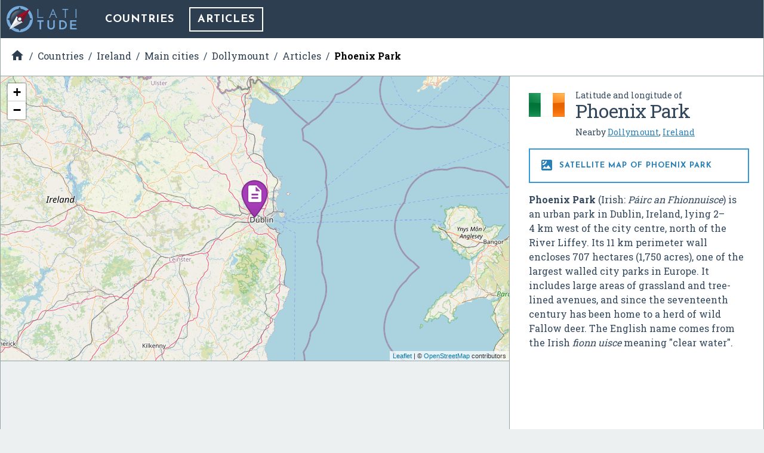

--- FILE ---
content_type: text/html; charset=UTF-8
request_url: https://latitude.to/map/ie/ireland/cities/dollymount/articles/7044/phoenix-park
body_size: 5421
content:
<!DOCTYPE html>
<html xml:lang="en" lang="en">

<head>
  <meta charset="utf-8">

  <title>GPS coordinates of Phoenix Park, Ireland. Latitude: 53.3560 Longitude: -6.3217</title>

<meta name="description" content="Phoenix Park (Irish: P&aacute;irc an Fhionnuisce) is an urban park in Dublin, Ireland, lying 2&ndash;4 km west of the city centre, north of the River Liffey. Its 11 km…">
<meta name="keywords" content="Map, GPS, coordinates, latitude, longitude, maps, Ireland, DMS, UTM, geohash, coordinate conversion, geolocated articles">

<link rel="canonical" href="https://latitude.to/articles-by-country/ie/ireland/7044/phoenix-park">

<meta name="author" content="Latitude.to">
<meta name="dcterms.rights" content="Latitude.to, all rights reserved.">
<meta name="dcterms.title" content="GPS coordinates of Phoenix Park, Ireland. Latitude: 53.3560 Longitude: -6.3217">
<meta name="dcterms.subject" content="Phoenix Park (Irish: P&aacute;irc an Fhionnuisce) is an urban park in Dublin, Ireland, lying 2&ndash;4 km west of the city centre, north of the River Liffey. Its 11 km…">
<meta name="dcterms.creator" content="Latitude.to">

<meta property="og:title" content="GPS coordinates of Phoenix Park, Ireland. Latitude: 53.3560 Longitude: -6.3217">
<meta property="og:url" content="http://latitude.to:8080/map/ie/ireland/cities/dollymount/articles/7044/phoenix-park">
<meta property="og:site_name" content="Latitude.to, maps, geolocated articles, latitude longitude coordinate conversion.">
<meta property="og:type" content="place"/>
<meta property="place:location:latitude"  content="53.3560">
<meta property="place:location:longitude" content="-6.3217">
<meta property="og:latitude"  content="53.3560">
<meta property="og:longitude" content="-6.3217">

  <meta name="viewport" content="width=device-width, initial-scale=1.0, user-scalable=yes">
  <meta name="apple-mobile-web-app-capable" content="yes">

  <link rel="shortcut icon" href="/img/favicon.png">
  <link rel="apple-touch-icon" href="/img/favicon_iOS.png">
  <!--[if lt IE 11]><link rel="shortcut icon" href="/favicon.ico"/><![endif]-->

  <link href="//fonts.googleapis.com/css?family=Roboto+Slab:400,700|Josefin+Sans:400,700|Inconsolata|Material+Icons&display=swap" rel="stylesheet">
  <link rel="stylesheet" href="/css/application.min.css">

  <link rel="stylesheet" href="https://unpkg.com/leaflet@1.4.0/dist/leaflet.css" integrity="sha512-puBpdR0798OZvTTbP4A8Ix/l+A4dHDD0DGqYW6RQ+9jxkRFclaxxQb/SJAWZfWAkuyeQUytO7+7N4QKrDh+drA==" crossorigin=""/>
</head>
<body class="articles--show_article">


<div id="main-content" class="layout-2-cols">

  <header id="main-header">

  <a href="/" class="main-logo" title="Back to home">
    <img src="/img/latitude-logo.svg" title="Latitude.to. Find GPS coordinates for any address or location" alt="Latitude.to. Find GPS coordinates for any address or location">
  </a>

  
  <nav id="main-nav">
    <ul class="main-nav">

      <li>
        <a href="/map" title="Show countries listing">Countries</a>
      </li>

      
      
      
                              <li class="current">
            <a href="/map/ie/ireland/cities/dollymount/articles#articles-of-interest" title="Articles of interest in Dollymount">Articles</a>
          </li>
              
      
    </ul>
  </nav>


  
  
  <div id="bc-container"><div class="addthis_sharing_toolbox addthis_32x32_style">
  <a class="addthis_counter addthis_bubble_style"></a>
</div>
<ul id="breadcrumb" itemscope itemtype="http://schema.org/BreadcrumbList">
<li id="bc-a" itemprop="itemListElement" itemscope itemtype="http://schema.org/ListItem"><a href="/" title="Home" itemprop="item"><span itemprop="name"><i class="material-icons">&#xE88A;</i><span class="hidden">Home</span></span></a>
<meta itemprop="position" content="1"></li>
<li id="bc-b" itemprop="itemListElement" itemscope itemtype="http://schema.org/ListItem"><a href="/map" title="Countries" itemprop="item"><span itemprop="name">Countries</span></a>
<meta itemprop="position" content="2"></li>
<li id="bc-c" itemprop="itemListElement" itemscope itemtype="http://schema.org/ListItem"><a href="/map/ie/ireland" title="Ireland" itemprop="item"><span itemprop="name">Ireland</span></a>
<meta itemprop="position" content="3"></li>
<li id="bc-d" itemprop="itemListElement" itemscope itemtype="http://schema.org/ListItem"><a href="/map/ie/ireland/cities" title="Main cities in Ireland" itemprop="item"><span itemprop="name">Main cities</span></a>
<meta itemprop="position" content="4"></li>
<li id="bc-e" itemprop="itemListElement" itemscope itemtype="http://schema.org/ListItem"><a href="/map/ie/ireland/cities/dollymount" title="City of Dollymount" itemprop="item"><span itemprop="name">Dollymount</span></a>
<meta itemprop="position" content="5"></li>
<li id="bc-f" itemprop="itemListElement" itemscope itemtype="http://schema.org/ListItem"><a href="/map/ie/ireland/cities/dollymount/articles#articles-of-interest" title="Articles near Dollymount" itemprop="item"><span itemprop="name">Articles</span></a>
<meta itemprop="position" content="6"></li>
<li id="bc-g" itemprop="itemListElement" itemscope itemtype="http://schema.org/ListItem"><a href="/map/ie/ireland/cities/dollymount/articles/7044/phoenix-park" title="Phoenix Park" itemprop="item"><span itemprop="name">Phoenix Park</span></a>
<meta itemprop="position" content="7"></li>
</ul></div>


</header>

  <div class="right-col">

    <div class="b-info" itemscope itemtype="https://schema.org/Place">
      <div class="heading bg-flag ie">
        <h2 class="title"><span class="s">Latitude and longitude of </span><span itemprop="name">Phoenix Park</span></h2>
        <ul class="lang">
                      <li>
              <span>Nearby <a href="/map/ie/ireland/cities/dollymount" title="Dollymount, Ireland">Dollymount</a>, <a href="/map/ie/ireland" title="Ireland">Ireland</a></span>
            </li>
                  </ul>
      </div>


      <h2 class="show-satellite-map"><a href="/satellite-map/ie/ireland/7044/phoenix-park" title="Satellite map of Phoenix Park"><i class="material-icons">&#xE562;</i> Satellite map of Phoenix Park      </a></h2>


      <div class="desc" itemprop="description">
        <p><b>Phoenix Park</b> (Irish: <span lang="ga" xml:lang="ga"><i>Páirc an Fhionnuisce</i></span>) is an urban park in Dublin, Ireland, lying 2–4&#160;km west of the city centre, north of the River Liffey. Its 11&#160;km perimeter wall encloses 707 hectares (1,750 acres), one of the largest walled city parks in Europe. It includes large areas of grassland and tree-lined avenues, and since the seventeenth century has been home to a herd of wild Fallow deer. The English name comes from the Irish <i>fionn uisce</i> meaning "clear water".</p>      </div>

      <div class="publi-side">
        <script async src="//pagead2.googlesyndication.com/pagead/js/adsbygoogle.js"></script>
<!-- latitude-square-NO-responsive -->
<ins class="adsbygoogle"
     style="display:inline-block;width:336px;height:280px"
     data-ad-client="ca-pub-5003939455796732"
     data-ad-slot="7498945534"></ins>
<script>
(adsbygoogle = window.adsbygoogle || []).push({});
</script>
      </div>

      <p class="desc" itemprop="geo" itemscope itemtype="https://schema.org/GeoCoordinates">
        <b>Latitude:</b> 53° 21' 21.59" N<br><b>Longitude:</b> -6° 19' 18.00" W<meta itemprop="latitude" content="53.355998576"><meta itemprop="longitude" content="-6.32166538">
      </p>

              <p class="capital">
          <b>Nearest city to this article: </b> <a href="/map/ie/ireland/cities/chapelizod" title="GPS coordinates of Chapelizod, Ireland">Chapelizod</a>
        </p>
      
      <a href="https://en.wikipedia.com/wiki/Phoenix%20Park" class="get-wikipedia-content" target="_blank" rel="nofollow" title="Read about Phoenix Park, Ireland"><i class="material-icons">&#xE54B;</i> Read about Phoenix Park in the Wikipedia
      </a>

      <a href="https://maps.google.com/maps?q=53.355998576,-6.32166538&ll=53.355998576,-6.32166538&t=k&hl=en&z=8" target="_blank" rel="nofollow" title="Satellite map of Phoenix Park in Google Maps" class="show-satellite-map-on-google">Satellite map of Phoenix Park in Google Maps
      </a>

    </div>
  </div>

  <div class="left-col">

    <div id="g-wrapper"><div id="lfmap"></div></div>

    <div class="publi-generic bg-grey">
      <script async src="//pagead2.googlesyndication.com/pagead/js/adsbygoogle.js"></script>
<!-- latitude-horizontal-2 -->
<ins class="adsbygoogle"
     style="display:block"
     data-ad-client="ca-pub-5003939455796732"
     data-ad-slot="6161813139"
     data-ad-format="auto"></ins>
<script>
(adsbygoogle = window.adsbygoogle || []).push({});
</script>
    </div>

    <div class="b-gps-coordinates">
  <div class="title">
    <h1>      <i class="material-icons">&#xE87A;</i> GPS coordinates of <b>Phoenix Park, Ireland</b>
    </h1>    <a href="#" id="js-download-json-coords" title="GPS Coordinates of Phoenix Park, Ireland, Dollymount in JSON" target="_blank">Download as JSON <i class="material-icons">&#xE2C0;</i></a>
  </div>
  <div class="coord DD"><label for="DD">DD Coordinates</label><input type="text" id="DD" name="DD" value="53.355998576 -6.32166538" readonly="readonly" ></div><div class="coord DMS"><label for="DMS">DMS Coordinates</label><input type="text" id="DMS" name="DMS" value="53°21&#039;21.59&quot; N -6°19&#039;18.00&quot; W" readonly="readonly" ></div><div class="coord geohash"><label for="GEOHASH">GEOHASH Coordinates</label><input type="text" id="GEOHASH" name="GEOHASH" value="gc7x81htnx09hd1n" readonly="readonly" ></div><div class="coord UTM"><label for="UTM">UTM Coordinates</label><textarea id="UTM" name="UTM" readonly="readonly" >29U 678243.44905245 5915217.3514302</textarea></div></div>

    <div class="publi-generic responsive">
      <script async src="//pagead2.googlesyndication.com/pagead/js/adsbygoogle.js"></script>
<!-- latitude-responsive-footer -->
<ins class="adsbygoogle"
     style="display:block"
     data-ad-client="ca-pub-5003939455796732"
     data-ad-slot="4824680734"
     data-ad-format="horizontal"></ins>
<script>
(adsbygoogle = window.adsbygoogle || []).push({});
</script>
    </div>

  </div>
</div><!-- main-content -->

<!-- InMobi Choice. Consent Manager Tag v3.0 (for TCF 2.2) -->
<script type="text/javascript" async=true>
  (function() {
    var host = window.location.hostname;
    var element = document.createElement('script');
    var firstScript = document.getElementsByTagName('script')[0];
    var url = 'https://cmp.inmobi.com'
      .concat('/choice/', 'mRwhhJQHm-aX5', '/', host, '/choice.js?tag_version=V3');
    var uspTries = 0;
    var uspTriesLimit = 3;
    element.async = true;
    element.type = 'text/javascript';
    element.src = url;

    firstScript.parentNode.insertBefore(element, firstScript);

    function makeStub() {
      var TCF_LOCATOR_NAME = '__tcfapiLocator';
      var queue = [];
      var win = window;
      var cmpFrame;

      function addFrame() {
        var doc = win.document;
        var otherCMP = !!(win.frames[TCF_LOCATOR_NAME]);

        if (!otherCMP) {
          if (doc.body) {
            var iframe = doc.createElement('iframe');

            iframe.style.cssText = 'display:none';
            iframe.name = TCF_LOCATOR_NAME;
            doc.body.appendChild(iframe);
          } else {
            setTimeout(addFrame, 5);
          }
        }
        return !otherCMP;
      }

      function tcfAPIHandler() {
        var gdprApplies;
        var args = arguments;

        if (!args.length) {
          return queue;
        } else if (args[0] === 'setGdprApplies') {
          if (
            args.length > 3 &&
            args[2] === 2 &&
            typeof args[3] === 'boolean'
          ) {
            gdprApplies = args[3];
            if (typeof args[2] === 'function') {
              args[2]('set', true);
            }
          }
        } else if (args[0] === 'ping') {
          var retr = {
            gdprApplies: gdprApplies,
            cmpLoaded: false,
            cmpStatus: 'stub'
          };

          if (typeof args[2] === 'function') {
            args[2](retr);
          }
        } else {
          if (args[0] === 'init' && typeof args[3] === 'object') {
            args[3] = Object.assign(args[3], {
              tag_version: 'V3'
            });
          }
          queue.push(args);
        }
      }

      function postMessageEventHandler(event) {
        var msgIsString = typeof event.data === 'string';
        var json = {};

        try {
          if (msgIsString) {
            json = JSON.parse(event.data);
          } else {
            json = event.data;
          }
        } catch (ignore) {}

        var payload = json.__tcfapiCall;

        if (payload) {
          window.__tcfapi(
            payload.command,
            payload.version,
            function(retValue, success) {
              var returnMsg = {
                __tcfapiReturn: {
                  returnValue: retValue,
                  success: success,
                  callId: payload.callId
                }
              };
              if (msgIsString) {
                returnMsg = JSON.stringify(returnMsg);
              }
              if (event && event.source && event.source.postMessage) {
                event.source.postMessage(returnMsg, '*');
              }
            },
            payload.parameter
          );
        }
      }

      while (win) {
        try {
          if (win.frames[TCF_LOCATOR_NAME]) {
            cmpFrame = win;
            break;
          }
        } catch (ignore) {}

        if (win === window.top) {
          break;
        }
        win = win.parent;
      }
      if (!cmpFrame) {
        addFrame();
        win.__tcfapi = tcfAPIHandler;
        win.addEventListener('message', postMessageEventHandler, false);
      }
    };

    makeStub();

    var uspStubFunction = function() {
      var arg = arguments;
      if (typeof window.__uspapi !== uspStubFunction) {
        setTimeout(function() {
          if (typeof window.__uspapi !== 'undefined') {
            window.__uspapi.apply(window.__uspapi, arg);
          }
        }, 500);
      }
    };

    var checkIfUspIsReady = function() {
      uspTries++;
      if (window.__uspapi === uspStubFunction && uspTries < uspTriesLimit) {
        console.warn('USP is not accessible');
      } else {
        clearInterval(uspInterval);
      }
    };

    if (typeof window.__uspapi === 'undefined') {
      window.__uspapi = uspStubFunction;
      var uspInterval = setInterval(checkIfUspIsReady, 6000);
    }
  })();
</script>
<!-- End InMobi Choice. Consent Manager Tag v3.0 (for TCF 2.2) -->

<script type="text/javascript" src="//ajax.aspnetcdn.com/ajax/jQuery/jquery-3.3.1.slim.min.js"></script>
<script type="text/javascript" src="//unpkg.com/leaflet@1.4.0/dist/leaflet.js" integrity="sha512-QVftwZFqvtRNi0ZyCtsznlKSWOStnDORoefr1enyq5mVL4tmKB3S/EnC3rRJcxCPavG10IcrVGSmPh6Qw5lwrg==" crossorigin=""></script>
<script src="/js/application.min.js"></script>

<script type="text/javascript" async="true">
  (function(i, s, o, g, r, a, m) {
    i['GoogleAnalyticsObject'] = r;
    i[r] = i[r] || function() {
      (i[r].q = i[r].q || []).push(arguments)
    }, i[r].l = 1 * new Date();
    a = s.createElement(o),
      m = s.getElementsByTagName(o)[0];
    a.async = 1;
    a.src = g;
    m.parentNode.insertBefore(a, m)
  })(window, document, 'script', '//www.google-analytics.com/analytics.js', 'ga');
  ga('create', 'UA-40296266-2', 'auto');
  ga('send', 'pageview');
</script>

<script async="true" defer src="//s7.addthis.com/js/300/addthis_widget.js#pubid=ra-56c9ab66f825062b"></script>


<script>

  $(document).ready(function() {

    var
      m = L.map('lfmap').setView([53.355998576, -6.32166538], 8),
      map_pin = new L.Icon({
        iconUrl: '/img/gmapz/pin-art.png',
        iconSize: [64, 64],
        iconAnchor: [32, 64],
        popupAnchor: [1, -66]
      });

    L.tileLayer('https://{s}.tile.openstreetmap.org/{z}/{x}/{y}.png', {
        attribution: '&copy; <a href="https://www.openstreetmap.org/copyright">OpenStreetMap</a> contributors'
    }).addTo(m);

    L.marker([53.355998576, -6.32166538], {icon: map_pin}).addTo(m)
        .bindPopup('<p>Phoenix Park</p>'); // openPopup()

    
  });
</script>

<div class="end-of-page">
  <div class="wrapper">
    <ul>
      <li>
        &copy;&nbsp;Latitude.to&nbsp;(v1.64-im
)&nbsp;2026      </li>
      <li>
        <a href="/disclaimer" rel="nofollow">
          Disclaimer and errors
        </a>
      </li>
      <li>
        <a href="/cookies-policy" rel="nofollow">
          Cookies policy
        </a>
      </li>
      <li>
        <a href="/articles-by-country" title="Browse articles by country">
          Articles by country
        </a>
      </li>
          </ul>
  </div>
</div>

<style>
#VeAQXzwvlWih {
display: none;
margin-bottom: 30px;
padding: 20px 10px;
background: #D30000;
text-align: center;
font-weight: bold;
color: #fff;
border-radius: 5px;
}
</style>

<script defer src="https://static.cloudflareinsights.com/beacon.min.js/vcd15cbe7772f49c399c6a5babf22c1241717689176015" integrity="sha512-ZpsOmlRQV6y907TI0dKBHq9Md29nnaEIPlkf84rnaERnq6zvWvPUqr2ft8M1aS28oN72PdrCzSjY4U6VaAw1EQ==" data-cf-beacon='{"version":"2024.11.0","token":"0f992efaccc94d39ac221a2346da5af2","r":1,"server_timing":{"name":{"cfCacheStatus":true,"cfEdge":true,"cfExtPri":true,"cfL4":true,"cfOrigin":true,"cfSpeedBrain":true},"location_startswith":null}}' crossorigin="anonymous"></script>
</body>
</html>


--- FILE ---
content_type: text/html; charset=utf-8
request_url: https://www.google.com/recaptcha/api2/aframe
body_size: 268
content:
<!DOCTYPE HTML><html><head><meta http-equiv="content-type" content="text/html; charset=UTF-8"></head><body><script nonce="oCzs6PDf9HVlgYMWzmAU6Q">/** Anti-fraud and anti-abuse applications only. See google.com/recaptcha */ try{var clients={'sodar':'https://pagead2.googlesyndication.com/pagead/sodar?'};window.addEventListener("message",function(a){try{if(a.source===window.parent){var b=JSON.parse(a.data);var c=clients[b['id']];if(c){var d=document.createElement('img');d.src=c+b['params']+'&rc='+(localStorage.getItem("rc::a")?sessionStorage.getItem("rc::b"):"");window.document.body.appendChild(d);sessionStorage.setItem("rc::e",parseInt(sessionStorage.getItem("rc::e")||0)+1);localStorage.setItem("rc::h",'1768815500525');}}}catch(b){}});window.parent.postMessage("_grecaptcha_ready", "*");}catch(b){}</script></body></html>

--- FILE ---
content_type: application/javascript
request_url: https://latitude.to/js/application.min.js
body_size: 6217
content:
function roundFloat(t,e){return Number(Math.round(t+"e"+e)+"e-"+e)}!function(t,e){"use strict";if(void 0===window.geoH){var l=[16,8,4,2,1];window.geoH={encode:function(t,e){var n,o=1,r=[],i=[],a=0,s=0,u="";for(r[0]=-90,r[1]=90,i[0]=-180,i[1]=180;u.length<10;)o?(n=(i[0]+i[1])/2)<e?(s|=l[a],i[0]=n):i[1]=n:(n=(r[0]+r[1])/2)<t?(s|=l[a],r[0]=n):r[1]=n,o=!o,a<4?a++:(u+="0123456789bcdefghjkmnpqrstuvwxyz"[s],s=a=0);return u}}}}(jQuery),String.prototype.trim=function(){return this.replace(/(^\s*)|(\s*$)/g,"")},String.prototype.lpad=function(t,e){for(var n=this;n.length<e;)n=t+n;return n},function(t,e){"use strict";if(void 0===window.ULib){var g=6378137,m=6356752.314,r=.9996,i=.017453292519943295;window.ULib={getLetter:function(t){for(var e=[83,72,64,56,48,40,32,24,16,8,0,-8,-16,-24,-32,-40,-48,-56,-64,-72,-80],n=1;n<e.length;n++)if(t<e[n-1]&&e[n]<=t)return"XWVUTSRQPNMLKJHGFEDC".charAt(n-1);return"Z"},dec2utm:function(t,e){var n,o,r=[];return n=Math.floor((e+180)/6)+1,o="N",t<0&&(o="S"),[n=s(t*i,e*i,n,r),o,r[0],r[1]]}}}function a(t,e,n,o){var r,i,a,s,u,l,c,h,d,p,f;i=(Math.pow(g,2)-Math.pow(m,2))/Math.pow(m,2)*Math.pow(Math.cos(t),2),r=Math.pow(g,2)/(m*Math.sqrt(1+i)),s=(a=Math.tan(t))*a,Math.pow(a,6),u=e-n,l=1-s+i,c=5-s+9*i+i*i*4,h=5-18*s+s*s+14*i-58*s*i,d=61-58*s+s*s+270*i-330*s*i,p=61-479*s+s*s*179-s*s*s,f=1385-3111*s+s*s*543-s*s*s,o[0]=r*Math.cos(t)*u+r/6*Math.pow(Math.cos(t),3)*l*Math.pow(u,3)+r/120*Math.pow(Math.cos(t),5)*h*Math.pow(u,5)+r/5040*Math.pow(Math.cos(t),7)*p*Math.pow(u,7),o[1]=function(t){var e,n,o,r,i,a;return a=(g-m)/(g+m),e=(g+m)/2*(1+Math.pow(a,2)/4+Math.pow(a,4)/64),n=-3*a/2+9*Math.pow(a,3)/16+-3*Math.pow(a,5)/32,o=15*Math.pow(a,2)/16+-15*Math.pow(a,4)/32,r=-35*Math.pow(a,3)/48+105*Math.pow(a,5)/256,i=315*Math.pow(a,4)/512,e*(t+n*Math.sin(2*t)+o*Math.sin(4*t)+r*Math.sin(6*t)+i*Math.sin(8*t))}(t)+a/2*r*Math.pow(Math.cos(t),2)*Math.pow(u,2)+a/24*r*Math.pow(Math.cos(t),4)*c*Math.pow(u,4)+a/720*r*Math.pow(Math.cos(t),6)*d*Math.pow(u,6)+a/40320*r*Math.pow(Math.cos(t),8)*f*Math.pow(u,8)}function s(t,e,n,o){return a(t,e,function(t){return i*(6*t-183)}(n),o),o[0]=o[0]*r+5e5,o[1]=o[1]*r,o[1]<0&&(o[1]=o[1]+1e7),n}}(jQuery);var Coord=function(){"use strict";var t=function(t,e){var n=this;n.type=void 0===e?"lat":e,n.dir,n.deg,n.min,n.sec,n.wholeSec,n.dec,n.sign,n.cset=[],n.parse(t,e)};return t.prototype={parse:function(t,e){var n=this;n.cset.unparsed=t,n.type=e,n.sign="";var o=t.match(/([NWSE\-])?[^0-9NWSE\-]{0,3}0*([0-9]{1,3})[^0-9]{1,3}([0-9]{1,2})([^0-9]{1,3})([0-9]{1,3})([NWSE])?/i);o?(n.dir=o[1],n.deg=parseInt(o[2],10),n.min=parseInt(o[3],10),""===o[1]&&""!==o[2]&&(n.dir=o[2]),o[5].length<3&&parseInt(o[5])<60&&o[4].indexOf(".")<0?n.sec=parseInt(o[5],10)/60:n.sec=parseFloat("."+o[5]),n.dec=(n.min+n.sec)/60):(o=t.match(/([NWSE\-\+])?[^0-9NWSE\-\+]*(([0-9]{1,3})\.([0-9]{2,}))/i),n.dir=o[1],n.deg=parseInt(o[3],10),n.dec=parseFloat("0."+o[4]),n.min=60*(o[2]-o[3]),n.sec=n.min-Math.floor(n.min),n.min=Math.floor(n.min)),n.dir=String(""+n.dir).toUpperCase().trim(),"S"===n.dir||"W"===n.dir?n.sign="-":"-"===n.dir?(n.sign="-",n.dir="lat"===e?"S":"W"):(n.dir="",n.dir="lat"===e?"N":"E"),n.wholeSec=roundFloat(60*n.sec,2)},toDec:function(){return parseFloat(this.sign+(this.deg+this.dec))},toDecString:function(){return this.sign+(this.deg+this.dec)},toDMSString:function(){return this.deg+"º"+(this.min+"").lpad("0",2)+"'"+this.wholeSec+'" '+this.dir}},t}(),GPS=function(){"use strict";var t=function(t){if(this.lat=-1,this.lon=-1,this.coordStr=t,this.rxC=this.guess(this.coordStr),"dd"===Object.keys(this.rxC)[0])this.lat=this.rxC.dd[1],this.lon=this.rxC.dd[2];else{if("dms"!==Object.keys(this.rxC)[0])return console.log("ERROR: Unable to guess coordinate system!"),!1;this.latDir1=this.rxC.dms[1],this.latDir2=this.rxC.dms[3],this.lonDir1=this.rxC.dms[3],this.lonDir2=this.rxC.dms[5],this.lat=this.rxC.dms[2],this.lon=this.rxC.dms[4],this.latDir2.match("/-/")&&this.latDir1.match("/[NWSE]/i")&&(this.latDir1=""),""!==this.latDir1&&""!==this.lonDir1?(this.lat=this.latDir1+this.lat,this.lon=this.lonDir1+this.lon):""!==this.latDir2&&""!==this.lonDir2?(this.lat=this.latDir2+this.lat,this.lon=this.lonDir2+this.lon):""===this.latDir1&&""!==this.lonDir1?(this.lat="N"+this.lat,this.lon=this.lonDir1+this.lon):(""!==this.latDir1&&""===this.lonDir1?this.lat=this.latDir1+this.lat:this.lat="N"+this.lat,this.lon="E"+this.lon)}this.lat=new Coord(this.lat,"lat"),this.lon=new Coord(this.lon,"lon");var e=ULib.dec2utm(this.lat.toDec(),this.lon.toDec());this.hemi=e[0],this.zone=e[1],this.lett=ULib.getLetter(this.lat.toDec()),this.UTMx=e[2],this.UTMy=e[3],this.calcRect(),this.geohash=geoH.encode(this.lat.toDec(),this.lon.toDec())};return t.prototype={lat:null,lon:null,geohash:null,altitude:null,latDir1:null,latDir2:null,lonDir1:null,lonDir2:null,guess_format:null,to_deg:57.29577951308232,to_rad:.017453292519943295,guess:function(t){var e=[];return(e=(t=t.replace("\r\n"," ").replace("\n"," ").replace("\r"," ").replace("&deg;","")).match(/([NWSE\-]?)([^0-9NWSE]{0,3}[0-9]{1,3}[^0-9]{1,4}[0-9]{1,2}[^0-9]{1,3}[0-9]{1,3})[^a-z0-9\-]*([NWSE\-]?)([^0-9NWSE]{0,3}[0-9]{1,3}[^0-9]{1,3}[0-9]{1,2}[^0-9]{1,3}[0-9]{1,3})[^NWSE]*([NWSE]?)/im))?(this.guess_format="dms",{dms:[e[0],e[1],e[2],e[3],e[4],e[5]]}):!!(e=t.match(/([NWSE\-]?[^0-9]*[0-9]{1,3}\.[0-9]{2,}[^a-z0-9\-]+)([NWSE\-]?[^0-9]*[0-9]{1,3}\.[0-9]{2,})/i))&&(this.guess_format="dd",{dd:[e[0],e[1],e[2]]})},calcRect:function(){var t=this,e=t.lat.toDecString()*t.to_rad,n=t.lon.toDecString()*t.to_rad,o=1/298.25722356,r=2*o-o*o,i=t.altitude,a=6378137/Math.sqrt(1-r*Math.sin(e)*Math.sin(e)),s=(a+i)*Math.cos(e);t.rectX=s*Math.cos(n),t.rectY=s*Math.sin(n),t.rectZ=(a*(1-r)+i)*Math.sin(e)},isValid:function(){return-1!==this.lat&&-1!==this.lon},getLat:function(){return this.lat},getZone:function(){return this.zone},getUTMx:function(){return this.UTMx},getUTMy:function(){return this.UTMy},getHemi:function(){return this.hemi},getLett:function(){return this.lett},getSortKey:function(){return this.sortKey},setSortKey:function(t){return this.sortKey=t,this.sortKey},getLng:function(){return this.lon},getRectX:function(){return this.rectX},getRectY:function(){return this.rectY},getRectZ:function(){return this.rectZ},toUTMString:function(){var t=roundFloat(this.UTMx,8),e=roundFloat(this.UTMy,8);return this.hemi+this.lett+" "+t+" "+e}},t}();"object"!=typeof JSON&&(JSON={}),function(){"use strict";var rx_one=/^[\],:{}\s]*$/,rx_two=/\\(?:["\\\/bfnrt]|u[0-9a-fA-F]{4})/g,rx_three=/"[^"\\\n\r]*"|true|false|null|-?\d+(?:\.\d*)?(?:[eE][+\-]?\d+)?/g,rx_four=/(?:^|:|,)(?:\s*\[)+/g,rx_escapable=/[\\\"\u0000-\u001f\u007f-\u009f\u00ad\u0600-\u0604\u070f\u17b4\u17b5\u200c-\u200f\u2028-\u202f\u2060-\u206f\ufeff\ufff0-\uffff]/g,rx_dangerous=/[\u0000\u00ad\u0600-\u0604\u070f\u17b4\u17b5\u200c-\u200f\u2028-\u202f\u2060-\u206f\ufeff\ufff0-\uffff]/g,gap,indent,meta,rep;function f(t){return t<10?"0"+t:t}function this_value(){return this.valueOf()}function quote(t){return rx_escapable.lastIndex=0,rx_escapable.test(t)?'"'+t.replace(rx_escapable,function(t){var e=meta[t];return"string"==typeof e?e:"\\u"+("0000"+t.charCodeAt(0).toString(16)).slice(-4)})+'"':'"'+t+'"'}function str(t,e){var n,o,r,i,a,s=gap,u=e[t];switch(u&&"object"==typeof u&&"function"==typeof u.toJSON&&(u=u.toJSON(t)),"function"==typeof rep&&(u=rep.call(e,t,u)),typeof u){case"string":return quote(u);case"number":return isFinite(u)?String(u):"null";case"boolean":case"null":return String(u);case"object":if(!u)return"null";if(gap+=indent,a=[],"[object Array]"===Object.prototype.toString.apply(u)){for(i=u.length,n=0;n<i;n+=1)a[n]=str(n,u)||"null";return r=0===a.length?"[]":gap?"[\n"+gap+a.join(",\n"+gap)+"\n"+s+"]":"["+a.join(",")+"]",gap=s,r}if(rep&&"object"==typeof rep)for(i=rep.length,n=0;n<i;n+=1)"string"==typeof rep[n]&&(r=str(o=rep[n],u))&&a.push(quote(o)+(gap?": ":":")+r);else for(o in u)Object.prototype.hasOwnProperty.call(u,o)&&(r=str(o,u))&&a.push(quote(o)+(gap?": ":":")+r);return r=0===a.length?"{}":gap?"{\n"+gap+a.join(",\n"+gap)+"\n"+s+"}":"{"+a.join(",")+"}",gap=s,r}}"function"!=typeof Date.prototype.toJSON&&(Date.prototype.toJSON=function(){return isFinite(this.valueOf())?this.getUTCFullYear()+"-"+f(this.getUTCMonth()+1)+"-"+f(this.getUTCDate())+"T"+f(this.getUTCHours())+":"+f(this.getUTCMinutes())+":"+f(this.getUTCSeconds())+"Z":null},Boolean.prototype.toJSON=this_value,Number.prototype.toJSON=this_value,String.prototype.toJSON=this_value),"function"!=typeof JSON.stringify&&(meta={"\b":"\\b","\t":"\\t","\n":"\\n","\f":"\\f","\r":"\\r",'"':'\\"',"\\":"\\\\"},JSON.stringify=function(t,e,n){var o;if(indent=gap="","number"==typeof n)for(o=0;o<n;o+=1)indent+=" ";else"string"==typeof n&&(indent=n);if((rep=e)&&"function"!=typeof e&&("object"!=typeof e||"number"!=typeof e.length))throw new Error("JSON.stringify");return str("",{"":t})}),"function"!=typeof JSON.parse&&(JSON.parse=function(text,reviver){var j;function walk(t,e){var n,o,r=t[e];if(r&&"object"==typeof r)for(n in r)Object.prototype.hasOwnProperty.call(r,n)&&(void 0!==(o=walk(r,n))?r[n]=o:delete r[n]);return reviver.call(t,e,r)}if(text=String(text),rx_dangerous.lastIndex=0,rx_dangerous.test(text)&&(text=text.replace(rx_dangerous,function(t){return"\\u"+("0000"+t.charCodeAt(0).toString(16)).slice(-4)})),rx_one.test(text.replace(rx_two,"@").replace(rx_three,"]").replace(rx_four,"")))return j=eval("("+text+")"),"function"==typeof reviver?walk({"":j},""):j;throw new SyntaxError("JSON.parse")})}(),function(t,e){"use strict";var n,o=t(document);function r(){var t=n;return t!==(n=i())&&(o.trigger("mqbe"),o.trigger("leave."+t+".mqbe"),o.trigger("enter."+n+".mqbe")),n}function i(){return window.getComputedStyle(document.body,":after").getPropertyValue("content").replace(/["']/g,"")}function a(){return void 0!==window.matchMedia||void 0!==window.msMatchMedia}a()&&t(function(){r(),function(t,e){onresize=function(){clearTimeout(e),e=setTimeout(t,250)}}(function(){r()})}),window.MQBE={supported:a,current_state:i}}(jQuery),function(c){c.fn.ul2select=function(t){return this.each(function(){"string"==typeof t&&"revert"==t?function(t){var e=c(t),n=e[0].u2s_revert,o=e[0].u2s_settings;if(n&&o){if($selected_option=e.find("option:selected"),$selected_option.length){var r=$selected_option.attr("data-u2sid"),i=n.find("li");i.removeClass(o.active_class).filter("[data-u2sid="+r+"]").addClass(o.active_class),i.removeAttr("data-u2sid")}null===o.select_wrapper&&"object"==typeof o.select_wrapper?(n.insertBefore(e),e.remove()):(n.insertBefore(e.parent()),e.parent().remove())}}(this):new e(this,t)});function e(t,e){if(c(t).hasClass("u2s-converted"))return!1;var n=c.extend({active_class:"active",select_wrapper:'<div class="u2s-wrapper">',copy_attributes:!0,default_text:"Select an option…",add_empty_option:!1,custom_events:null},e),o=c(n.select_wrapper),r=c("<select>"),i=c('<span class="u2s-current">');n.default_text&&i.text(n.default_text),n.copy_attributes&&c.each(t.attributes,function(){r.attr(this.name,this.value)}),r[0].u2s_settings=n,function a(t,s,u,l){!0===s[0].u2s_settings.add_empty_option&&($op=c('<option value="0">'+s[0].u2s_settings.default_text+"</option>"),$op.appendTo(s));c(t).find("> li").each(function(t,e){var n=c("<option>"),o=c(e).find("> a"),r=Math.random().toString(36).slice(2),i=c(e).clone().children("ul").remove().end().text();c(e).attr("data-u2sid",r),c(e).hasClass(s[0].u2s_settings.active_class)&&(n.prop("selected","selected"),u.text(i)),n.attr("data-u2sid",r).val(o.attr("href")).html(Array(4*l).join("&nbsp;")+i).appendTo(s),$nested_ul=c(e).find("> ul"),$nested_ul.length&&a($nested_ul,s,u,l+1)})}(t,r,i,0),r[0].u2s_revert=c(t).clone(),r.on("change",function(t){c(this).prev(".u2s-current").text(c(this).find("option:selected").text())}),n.custom_events&&c.each(n.custom_events,function(t,e){r.on(t,e)}),r.addClass("u2s-converted"),o.length?o.append(i).append(r).insertBefore(c(t)):r.insertBefore(c(t)),c(t).remove()}}}(jQuery);var LL=LL||{};function debounce(o,r,i){var a;return function(){var t=this,e=arguments,n=i&&!a;clearTimeout(a),a=setTimeout(function(){a=null,i||o.apply(t,e)},r),n&&o.apply(t,e)}}function keyPressCallback(){var t=document.getElementById("g-home-location-search");3<t.value.length&&geoDataRequest(t.value)}function geoDataRequest(t){var e=new XMLHttpRequest;e.onload=function(){if(200<=e.status&&e.status<300){var t=JSON.parse(e.response);void 0!==t.features&&0<t.features.length?paintGeoData(t.features):paintGeoError()}else console.log("The request failed!"),paintGeoError()},e.open("GET","https://photon.komoot.io/api/?lang=en&limit=5&q="+encodeURI(t)),e.send()}function paintGeoData(t){var e=$("#home-search-results"),o=e.find("ul");o.html(""),$.each(t,function(t,e){var n=e.properties.name;e.properties.county&&(n=n+", "+e.properties.county),e.properties.country&&(n=n+", "+e.properties.country),o.append($("<li>").attr("data-lng",e.geometry.coordinates[0]).attr("data-lat",e.geometry.coordinates[1]).text(n))}),e.show()}function paintGeoError(){var t=$("#home-search-results");t.find("ul").html("").append($("<li>").text("The request failed or no results!")),t.show()}LL.msg={drag:'<p class="title" style="text-align:center;">You can drag this marker to<br>adjust its position...</p>',error_coord:"Sorry, something went wrong with the coordinates you entered. Please review them, or take a look to the supported formats below."},LL.maps={getBoundsZoomLevel:function(t,e){var n=256,o=256,r=t.getNorthEast(),i=t.getSouthWest(),a=(LL.maps.latRad(r.lat())-LL.maps.latRad(i.lat()))/Math.PI,s=r.lng()-i.lng(),u=(s<0?360+s:s)/360,l=LL.maps.zoom(e.height,n,a),c=LL.maps.zoom(e.width,o,u);return Math.min(l,c,21)},latRad:function(t){var e=Math.sin(t*Math.PI/180),n=Math.log((1+e)/(1-e))/2;return Math.max(Math.min(n,Math.PI),-Math.PI)/2},zoom:function(t,e,n){return Math.floor(Math.log(t/e/n)/Math.LN2)}},LL.ui={$geoB:$(".b-gps-coordinates"),updateGeoBox:function(t,e){if(t.isValid()){var n=roundFloat(t.getLat().toDec(),5).toFixed(5),o=roundFloat(t.getLng().toDec(),5).toFixed(5),r=n+" "+o;this.$geoB.find("#DD").val(r),$(".home-DD").val(r),this.$geoB.find("#DMS").val(t.getLat().toDMSString()+" "+t.getLng().toDMSString()),this.$geoB.find("#UTM").val(t.toUTMString()),this.$geoB.find("#GEOHASH").val(t.geohash),this.$geoB.find("input:text,textarea").addClass("blink"),setTimeout(function(){LL.ui.$geoB.find("input:text,textarea").removeClass("blink")},1e3),void 0===e?(this.$geoB.find(".title b").text(" custom point"),this.updateURL(n,o)):(this.$geoB.find(".title b").text(decodeURIComponent(e)),this.updateURL(n,o,e))}else console.log("Invalid coordinates!")},updateURL:function(t,e,n){var o="/lat/"+t+"/lng/"+e,r="GPS Coordinates for ";void 0===n?r=r+"latitude: "+t+", longitude: "+e:(r=r+decodeURIComponent(n)+". Latitude: "+t+", longitude: "+e,o=o+"/place/"+n),document.title=r,window.history.replaceState(null,n,o)},getJSON:function(){var t=this.$geoB.find("#DD").val(),e={};return c=new GPS(t),c.isValid()?(e.DD={},e.DMS={},e.DD.lat=roundFloat(c.getLat().toDec(),5),e.DD.lng=roundFloat(c.getLng().toDec(),5),e.DMS.lat=c.getLat().toDMSString(),e.DMS.lng=c.getLng().toDMSString(),e.geohash=c.geohash,e.UTM=c.toUTMString(),JSON.stringify(e)):"ERROR! Coordinates are invalid!."},updateHomeMarker:function(){var t=c.lat.toDec(),e=c.lon.toDec();marker.setLatLng(new L.LatLng(t,e)),map.panTo(new L.LatLng(t,e)),LL.ui.updateGeoBox(c),setTimeout(function(){marker._popup.setContent(LL.msg.drag),marker.openPopup()},1500)}},$(document).ready(function(){"use strict";$("#js-download-json-coords").on("click",function(t){t.preventDefault();var e=document.createElement("a");e.download="coordinates.json",e.href="data:text/plain,"+LL.ui.getJSON(),e.click()}),$(".main-search, .g-search-header").on("click",function(t){$("body").addClass("focus-main-search")}).on("blur",function(t){$("body").removeClass("focus-main-search")}),$(".b-gps-coordinates").on("click",'input[type="text"], textarea',function(){$(this).select()}),$("#find-location").on("click",function(t){t.preventDefault(),c=new GPS($(".home-DD").val()),c.isValid()?($(".home-DD").removeClass("error"),$(".error-in-coordinates").html(""),$(".g-search").val("").attr("placeholder","Type a location…"),LL.ui.updateHomeMarker()):($(".home-DD").addClass("error"),$(".error-in-coordinates").html("").append($("<span>").text(LL.msg.error_coord)).slideDown())}),$(window).keydown(function(t){if(13==t.keyCode)return t.preventDefault(),!1})}).on("click","#home-search-results li",function(t){var e=$(this);if(e.attr("data-lat")&&e.attr("data-lng")){var n=parseFloat(e.data("lat")),o=parseFloat(e.data("lng"));c=new GPS(n+" "+o),marker.setLatLng(new L.LatLng(n,o)),map.setView(new L.LatLng(n,o)),LL.ui.updateGeoBox(c),$("#g-home-location-search").val(e.text()),setTimeout(function(){marker._popup.setContent("<p>"+e.text()+"</p>"),marker.openPopup()},500),e.closest("div").hide()}}).on("enter.mobile.mqbe",function(){$("ul.main-nav, ul.submenu-nav").ul2select({active_class:"current",add_empty_option:!0,custom_events:{change:function(){var t=$(this).find("option:selected").attr("value");"0"!==t&&(window.location.href=t)}}}),$(".b-listing-actions ul.sort").ul2select({active_class:"current",custom_events:{change:function(){var t=$(this).find("option:selected").attr("value");window.location.href=t}}})}).on("leave.mobile.mqbe",function(){$(".u2s-wrapper select").ul2select("revert")});